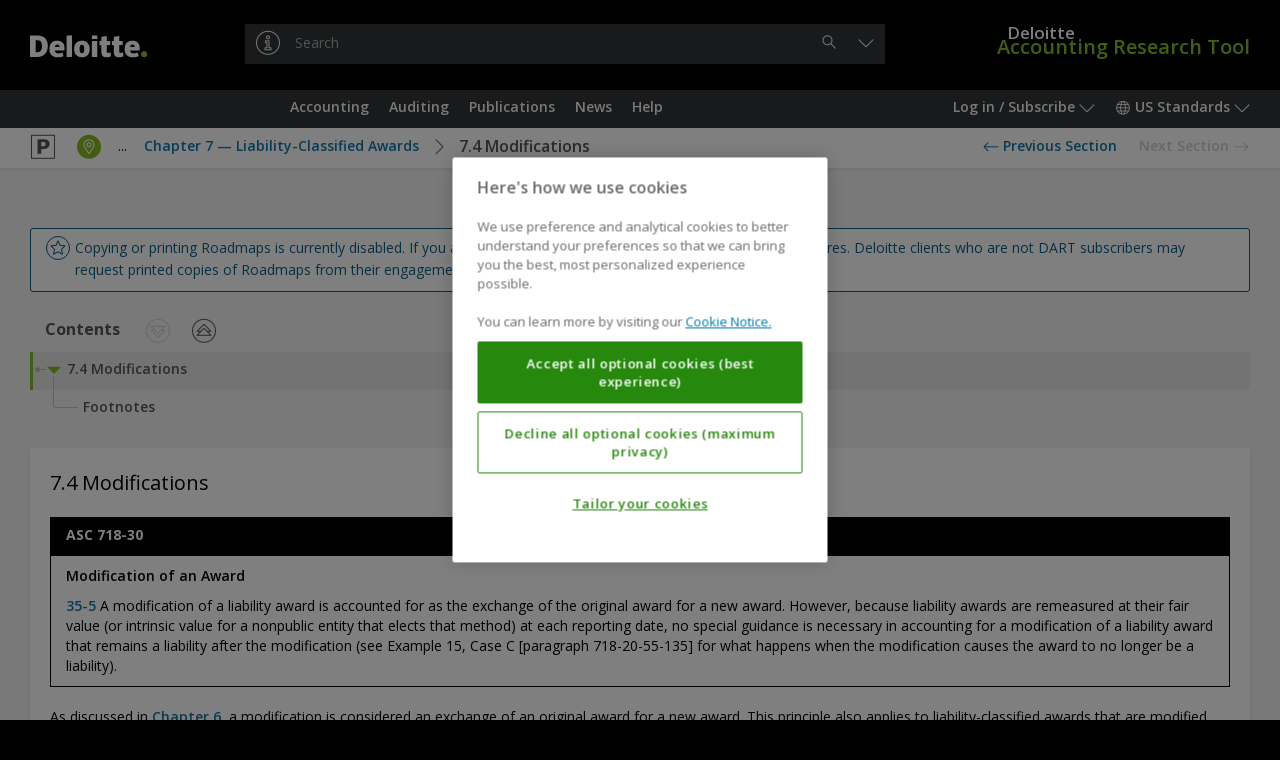

--- FILE ---
content_type: image/svg+xml
request_url: https://dart.deloitte.com/ov-resource/1/f4dbfbda-b8a1-421f-bec7-269cf0e651a7
body_size: 1805
content:
<?xml version="1.0" encoding="UTF-8"?><svg id="uuid-de1cc6f9-9ce4-4e96-bbd6-c71e852c7098" xmlns="http://www.w3.org/2000/svg" width="659.4844" height="174.1064" viewBox="0 0 659.4844 174.1064"><text transform="translate(0 11.5684)" font-family="OpenSans-Light, &apos;Open Sans&apos;" font-size="13.5" font-weight="300"><tspan x="0" y="0" xml:space="preserve">Compensation cost                                                                                                  </tspan><tspan x="460.8193" y="0" letter-spacing=".084em"> </tspan><tspan x="465.46" y="0">$1,916,614</tspan><tspan x="0" y="23.8359" xml:space="preserve">     Share-based compensation liability                                                                                                       </tspan><tspan x="589.8535" y="23.8359" letter-spacing="-.098em"> </tspan><tspan x="592.0371" y="23.8359">$1,916,614</tspan><tspan x="0" y="47.6602">To recognize incremental compensation cost.</tspan><tspan x="0" y="78.2344" xml:space="preserve">Deferred tax asset                                                                                                       </tspan><tspan x="472.625" y="78.2344" letter-spacing="-.005em"> </tspan><tspan x="476.0645" y="78.2344">$670,815</tspan><tspan x="0" y="102.0703" xml:space="preserve">     Deferred tax benefit                                                                                                                                    $670,815</tspan><tspan x="0" y="125.9062">To recognize the deferred tax asset for the temporary difference </tspan><tspan x="0" y="142.3945" xml:space="preserve">   related to additional compensation cost ($1,916,614 × .35 = </tspan><tspan x="0" y="158.9062" xml:space="preserve">   $670,815).</tspan></text></svg>

--- FILE ---
content_type: image/svg+xml
request_url: https://dart.deloitte.com/ov-resource/1/aa1a8fa6-949a-4cba-9f51-090d652768f3
body_size: 1830
content:
<?xml version="1.0" encoding="UTF-8"?><svg id="uuid-b3a5985b-3787-479b-96dd-645381b52410" xmlns="http://www.w3.org/2000/svg" width="659.4844" height="157.5947" viewBox="0 0 659.4844 157.5947"><text transform="translate(0 11.5684)" font-family="OpenSans-Light, &apos;Open Sans&apos;" font-size="13.5" font-weight="300"><tspan x="0" y="0" xml:space="preserve">Compensation cost                                                                                                  </tspan><tspan x="460.8193" y="0" letter-spacing=".084em"> </tspan><tspan x="465.46" y="0">$1,369,010</tspan><tspan x="0" y="23.8242" xml:space="preserve">     Share-based compensation liability                                                                                                       </tspan><tspan x="589.8535" y="23.8242" letter-spacing="-.098em"> </tspan><tspan x="592.0371" y="23.8242">$1,369,010</tspan><tspan x="0" y="47.6602">To recognize compensation cost.</tspan><tspan x="0" y="78.2344" xml:space="preserve">Deferred tax asset                                                                                                       </tspan><tspan x="472.625" y="78.2344" letter-spacing="-.005em"> </tspan><tspan x="476.0645" y="78.2344">$479,154</tspan><tspan x="0" y="102.0703" xml:space="preserve">     Deferred tax benefit                                                                                                                                    $479,154</tspan><tspan x="0" y="125.8945">To recognize the deferred tax asset for the temporary difference </tspan><tspan x="0" y="142.3945" xml:space="preserve">   related to compensation cost ($1,369,010 × .35 = $479,154</tspan><tspan x="367.5059" y="142.3945" letter-spacing=".012em">)</tspan><tspan x="371.3398" y="142.3945">.</tspan></text></svg>

--- FILE ---
content_type: image/svg+xml
request_url: https://dart.deloitte.com/ov-resource/1/f4004225-a544-4d59-8f00-f1da4950c8af
body_size: 2690
content:
<?xml version="1.0" encoding="UTF-8"?><svg id="uuid-3f351275-dc1d-440a-9567-b14c50840987" xmlns="http://www.w3.org/2000/svg" width="627.645" height="139.7967" viewBox="0 0 627.645 139.7967"><path d="M0,1.5h500.205M500.205,1.5h127.44" fill="none" stroke="#000" stroke-miterlimit="10" stroke-width="3"/><path d="M0,139.5467h500.205M500.205,139.5467h127.44" fill="none" stroke="#000" stroke-miterlimit="10" stroke-width=".5"/><text transform="translate(8.6484 20.4627)" font-family="OpenSans-Light, &apos;Open Sans&apos;" font-size="13.5" font-weight="300"><tspan x="0" y="0" xml:space="preserve">Fair value of modified stock appreciation right award (821,406 × $12)                       </tspan><tspan x="495.2744" y="0" letter-spacing=".104em"> </tspan><tspan x="500.1855" y="0" xml:space="preserve">$         </tspan><tspan x="539.4531" y="0" letter-spacing=".055em"> </tspan><tspan x="543.7021" y="0">9,856,872</tspan><tspan x="0" y="27.6211" xml:space="preserve">Less: Fair value of original stock appreciation right (821,406 × $5)                                           </tspan><tspan x="541.5098" y="27.6211" letter-spacing="-.097em"> </tspan><tspan x="543.707" y="27.6211">4,107,030</tspan><tspan x="0" y="55.2305" xml:space="preserve">Incremental value of modified stock appreciation right                                                             </tspan><tspan x="540.0723" y="55.2305" letter-spacing=".009em"> </tspan><tspan x="543.7012" y="55.2305" letter-spacing="0em">5,749,842</tspan><tspan x="0" y="82.8398" xml:space="preserve">Divide by three to reflect earned portion of the award                                                                          </tspan><tspan x="582.748" y="82.8398" letter-spacing="-.109em"> </tspan><tspan x="584.7832" y="82.8398">÷ 3</tspan><tspan x="0" y="110.4375" xml:space="preserve">Compensation cost to be recognized                                                                              </tspan><tspan x="495.8086" y="110.4375" letter-spacing=".065em"> </tspan><tspan x="500.1934" y="110.4375" xml:space="preserve" letter-spacing="0em">$         </tspan><tspan x="539.46" y="110.4375" letter-spacing=".055em"> </tspan><tspan x="543.71" y="110.4375" letter-spacing="0em">1,916,614</tspan></text><line x1="508.845" y1="49.5786" x2="612.0864" y2="49.5786" fill="none" stroke="#000" stroke-miterlimit="10" stroke-width=".4482"/><line x1="508.845" y1="104.7974" x2="612.345" y2="104.7974" fill="none" stroke="#000" stroke-miterlimit="10" stroke-width=".4482"/><path d="M508.845,132.4074h103.2415M508.845,136.1559h103.2415" fill="none" stroke="#000" stroke-miterlimit="10" stroke-width=".501"/></svg>